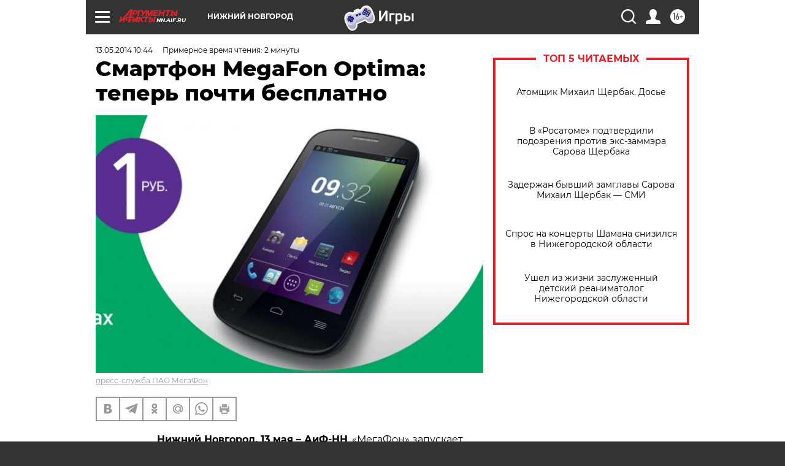

--- FILE ---
content_type: text/html
request_url: https://tns-counter.ru/nc01a**R%3Eundefined*aif_ru/ru/UTF-8/tmsec=aif_ru/804891940***
body_size: -71
content:
E5AB7701696B000BX1768620043:E5AB7701696B000BX1768620043

--- FILE ---
content_type: application/javascript;charset=utf-8
request_url: https://smi2.ru/data/js/87826.js
body_size: 4024
content:
function _jsload(src){var sc=document.createElement("script");sc.type="text/javascript";sc.async=true;sc.src=src;var s=document.getElementsByTagName("script")[0];s.parentNode.insertBefore(sc,s);};(function(){document.getElementById("unit_87826").innerHTML="<style>.unit-87826-desktop { position: relative; height: 320px; margin-top: 20px; } .unit-87826-desktop .container-87826 { width: 100%; max-width: 900px; margin: auto; overflow: hidden; position: absolute; top: 0; left: 0; right: 0; /* outline: 1px dashed; */ } .unit-87826-desktop .container-87826__header { max-height: 20px; overflow: hidden; text-align: left; } .unit-87826-desktop .container-87826__header-logo { display: inline-block; vertical-align: top; height: 20px !important; width: auto; margin-left: 5px; } .unit-87826-desktop .container-87826__wrap { margin: auto; height: 300px; display: -webkit-box; display: -ms-flexbox; display: flex; opacity: 0; } .unit-87826-desktop .container-87826__scroller {} .unit-87826-desktop .container-87826__row { position: relative; -webkit-perspective: 2000px; perspective: 2000px; height: 100%; width: 100%; display: -webkit-box; display: -ms-flexbox; display: flex; -webkit-box-align: center; -ms-flex-align: center; align-items: center; -webkit-box-pack: start; -ms-flex-pack: start; justify-content: flex-start; padding: 10px 0px; -webkit-box-sizing: border-box; box-sizing: border-box; } .unit-87826-desktop .container-87826__item { position: relative; width: 180px; min-width: 150px; height: 260px; margin: 0 5px; background: #333; cursor: pointer; -webkit-box-shadow: -2px 4px 10px 0px #565454; box-shadow: -2px 4px 10px 0px #565454; overflow: hidden; font-size: 80px; line-height: 200px; color: #fff; text-align: center; -webkit-transition-property: -webkit-transform, -webkit-box-shadow; transition-property: -webkit-transform, -webkit-box-shadow; transition-property: transform, box-shadow; transition-property: transform, box-shadow, -webkit-transform, -webkit-box-shadow; -webkit-transition-duration: .3s, .5s; transition-duration: .3s, .5s; } .unit-87826-desktop .container-87826__item:hover { -webkit-box-shadow: 0px 8px 15px 0 rgba(0, 0, 0, .5); box-shadow: 0px 8px 15px 0 rgba(0, 0, 0, .5); } .unit-87826-desktop .container-87826__link { display: block; margin: 0; padding: 0; text-decoration: none; overflow: hidden; } .unit-87826-desktop .container-87826__link:before, .unit-87826-desktop .container-87826__link:after { content: ''; display: block; position: absolute; top: 0; left: 0; right: 0; bottom: 0; z-index: 1; -webkit-transition: opacity 1s; transition: opacity 1s; } .unit-87826-desktop .container-87826__link:before { background-image: -webkit-gradient(linear, left bottom, left top, color-stop(30%, #1E0D64), to(transparent)); background-image: linear-gradient(to top, #1E0D64 30%, transparent); opacity: 1; } .unit-87826-desktop .container-87826__link:after { background-image: -webkit-gradient(linear, left bottom, left top, color-stop(30%, white), to(transparent)); background-image: linear-gradient(to top, white 30%, transparent); opacity: 0; } .unit-87826-desktop .container-87826__link:hover:before { opacity: 0; } .unit-87826-desktop .container-87826__link:hover:after { opacity: 1; } .unit-87826-desktop .container-87826__img-wrap { position: absolute; top: 0; left: 0; right: 0; bottom: -10px; } .unit-87826-desktop .container-87826__img { border: none; position: absolute; top: 0; left: 0; right: 0; bottom: 0; background-repeat: no-repeat; background-position: center center; background-size: cover; -webkit-transition: -webkit-transform .3s; transition: -webkit-transform .3s; transition: transform .3s; transition: transform .3s, -webkit-transform .3s; } .unit-87826-desktop .container-87826__item:hover .container-87826__img { -webkit-transform: translateY(-10px); transform: translateY(-10px); } .unit-87826-desktop .container-87826__title { font-family: Arial, sans-serif; font-size: 16px; line-height: 1.3; font-weight: bold; color: #fff; z-index: 1; position: absolute; left: 0; right: 0; bottom: 0; z-index: 2; padding: 10px; text-align: left; } .unit-87826-desktop .container-87826__item:hover .container-87826__title { color: #000; } .container-87826-hidden { display: none; } .container-87826-turn-right { -webkit-transform: rotateY(20deg); transform: rotateY(20deg); } .container-87826-turn-left { -webkit-transform: rotateY(-20deg); transform: rotateY(-20deg); } .container-87826-slide-in { -webkit-animation-name: container-87826-slide-in; animation-name: container-87826-slide-in; -webkit-animation-duration: 1s; animation-duration: 1s; -webkit-animation-fill-mode: backwards; animation-fill-mode: backwards; } .container-87826-fade-in { -webkit-animation-name: container-87826-fade-in; animation-name: container-87826-fade-in; -webkit-animation-duration: .3s; animation-duration: .3s; -webkit-animation-fill-mode: forwards; animation-fill-mode: forwards; } @-webkit-keyframes container-87826-slide-in { 0% { -webkit-transform: translateX(-100%); transform: translateX(-100%); } 100% { -webkit-transform: none; transform: none; } } @keyframes container-87826-slide-in { 0% { -webkit-transform: translateX(-100%); transform: translateX(-100%); } 100% { -webkit-transform: none; transform: none; } } @-webkit-keyframes container-87826-fade-in { 0% { opacity: 0; } 100% { opacity: 1; } } @keyframes container-87826-fade-in { 0% { opacity: 0; } 100% { opacity: 1; } } /* mobile */ .unit-87826-mobile .interesting { width: 100%; margin: 16px 0; font-family: 'Montserrat', sans-serif; } .unit-87826-mobile .container-87826 {} .unit-87826-mobile .container-87826__header {} .unit-87826-mobile .container-87826 .list-container { font-size: 0; border-bottom: 2px solid #000000; } .unit-87826-mobile .container-87826 .list-container-item { display: inline-block; vertical-align: top; width: 50%; -webkit-box-sizing: border-box; box-sizing: border-box; margin-bottom: 16px; padding-right: 2.33%; } .unit-87826-mobile .container-87826__link { display: block; margin: 0; padding: 0; text-decoration: none; overflow: hidden; } .unit-87826-mobile .container-87826__img-wrap { width: 70px; height: 50px; position: relative; float: left; margin-right: 16px; } .unit-87826-mobile .container-87826__img { display: block; border: none; position: absolute; top: 0px; left: 0px; right: 0px; bottom: 0px; background-repeat: no-repeat; background-position: center center; background-size: cover; } .unit-87826-mobile .container-87826__title { font-size: 12px; line-height: 16px; font-weight: 400; color: #000; text-align: left; word-wrap: break-word; overflow: hidden; } .unit-87826-mobile .container-87826__title:hover { text-decoration: underline; } @media (max-width: 768px) { .unit-87826-mobile .container-87826 .list-container-item { width: 100%; } }</style>";var cb=function(){var clickTracking = "";/* определение мобильных устройств */ function isMobile() { if (navigator.userAgent.match(/(iPhone|iPod|iPad|Android|playbook|silk|BlackBerry|BB10|Windows Phone|Tizen|Bada|webOS|IEMobile|Opera Mini|Symbian|HTC_|Fennec|WP7|WP8)/i)) { return true; } return false; } var parent_element = JsAPI.Dom.getElement("unit_87826"); parent_element.removeAttribute('id'); var a = parent_element.querySelector('a'); if (a) parent_element.removeChild(a); parent_element.classList.add('unit-87826'); var block_id = 87826; var opt_fields = JsAPI.Dao.NewsField.TITLE | JsAPI.Dao.NewsField.IMAGE; if (isMobile()) { /* mobile */ parent_element.classList.add('unit-87826-mobile'); var container, containerOuter; var containerOuter = JsAPI.Dom.createDom('div', 'interesting container-87826-outer', JsAPI.Dom.createDom('div', 'container-87826__header', [ JsAPI.Dom.createDom('h3', undefined, 'СМИ2'), container = JsAPI.Dom.createDom('div', 'container-87826') ])); JsAPI.Dom.appendChild(parent_element, containerOuter); var item_content_renderer = function(parent, model, index) { JsAPI.Dom.appendChild(parent, JsAPI.Dom.createDom('div', undefined, [ JsAPI.Dom.createDom('a', { 'class': 'container-87826__link', 'href': model['url'], 'target': '_blank', 'rel': 'noopener noreferrer nofollow' }, [ JsAPI.Dom.createDom('div', 'container-87826__img-wrap', JsAPI.Dom.createDom('div', { 'class': 'container-87826__img', 'style': 'background-image: url(' + model['image'] + ')' })), JsAPI.Dom.createDom('div', 'container-87826__title', model['title']) ]) ])); }; JsAPI.Ui.ListBlock({ 'page_size': 4, 'max_page_count': 1, 'parent_element': container, 'properties': undefined, 'item_content_renderer': item_content_renderer, 'block_id': block_id, 'fields': opt_fields }, function(block) {}, function(reason) {}); } else { /* desktop */ parent_element.classList.add('unit-87826-desktop'); var container, containerOuter; containerOuter = JsAPI.Dom.createDom('div', 'container-87826', [ JsAPI.Dom.createDom('div', 'container-87826__header', [ JsAPI.Dom.createDom('a', { 'class': 'container-87826__header-logo-link', 'href': 'https://smi2.ru/', 'target': '_blank', 'rel': 'noopener noreferrer nofollow' }, JsAPI.Dom.createDom('img', { 'class': 'container-87826__header-logo', 'src': '//static.smi2.net/static/logo/smi2.svg', 'alt': 'СМИ2' })) ]), JsAPI.Dom.createDom('div', 'container-87826__wrap', JsAPI.Dom.createDom('div', 'container-87826__scroller', container = JsAPI.Dom.createDom('div', 'container-87826__row'))) ]); JsAPI.Dom.appendChild(parent_element, containerOuter); var item_content_renderer = function(parent, model, index) { var el; JsAPI.Dom.appendChild(parent, el = JsAPI.Dom.createDom('div', 'container-87826__item', [ JsAPI.Dom.createDom('a', { 'class': 'container-87826__link', 'href': model['url'], 'target': '_blank', 'rel': 'noopener noreferrer nofollow' }, [ JsAPI.Dom.createDom('div', 'container-87826__img-wrap', JsAPI.Dom.createDom('div', { 'class': 'container-87826__img', 'style': 'background-image: url(' + model['image'] + ')' })), JsAPI.Dom.createDom('div', 'container-87826__title', model['title']) ]) ])); JsAPI.Viewability.observe(el, model['viewability'], function(data) { JsAPI.Dao.enqueueViewability(data); }); }; JsAPI.Dao.getNews({ 'count': 8, 'block_id': block_id, 'fields': opt_fields }, function(items) { items.forEach(function(model, index) { item_content_renderer(container, model, index); }); var containerElem = parent_element.querySelector('.container-87826'); var wrapElem = parent_element.querySelector('.container-87826__wrap'); var row = parent_element.querySelector('.container-87826__scroller'); var items = parent_element.querySelectorAll('.container-87826__item'); var itemStyles = getComputedStyle(items[0]); var itemWidth = parseInt(itemStyles.width); var itemMarginLeft = parseInt(itemStyles.marginLeft); var itemMarginRight = parseInt(itemStyles.marginRight); var itemWidthFull = itemWidth + itemMarginLeft + itemMarginRight; var before = 0; var cur = 0; var timerId; function resetItemsPosition() { /* console.log('cb'); */ items.forEach(function(elem) { elem.classList.remove('container-87826-turn-right'); elem.classList.remove('container-87826-turn-left'); }); } /* зона не реагирующая на движения курсора считая от левого края блока */ var noCursorEventsArea = 100; var containerObserverOptions = { root: null, threshold: .3, rootMargin: "0px" }; var containerObserver = new IntersectionObserver(function(entries, containerObserver) { JsAPI.Array.forEach(entries, function(entry) { if (entry.isIntersecting) { row.classList.add('container-87826-slide-in'); wrapElem.classList.add('container-87826-fade-in'); containerObserver.unobserve(containerElem); } }); }, containerObserverOptions); containerObserver.observe(containerElem); wrapElem.addEventListener('mousemove', function(e) { var x = e.pageX - wrapElem.getBoundingClientRect().left; before = cur; cur = 0 + x + 50; if (before > cur) { items.forEach(function(elem) { elem.classList.add('container-87826-turn-right'); elem.classList.remove('container-87826-turn-left'); }); } else if (before < cur) { items.forEach(function(elem) { elem.classList.add('container-87826-turn-left'); elem.classList.remove('container-87826-turn-right'); }); } clearTimeout(timerId); timerId = setTimeout(resetItemsPosition, 300); if (x > noCursorEventsArea) { var translateX = 0 - x + noCursorEventsArea; translateX = adapt(translateX); row.style.transform = 'translateX(' + translateX + 'px)'; } else { row.style.transform = 'translateX(0)'; } }); var resizeObserver = new ResizeObserver(hideClippedItems); resizeObserver.observe(wrapElem); /** Кол-во тизеров которые влезают полностью, без обрезки */ function getItemCountWithoutClipping() { var scroll = wrapElem.offsetWidth * 2 - noCursorEventsArea; return Math.floor(scroll / itemWidthFull); } /** Адаптация позиции по оси Х таким образом, чтобы при нахождении курсора у правого края блока последний тизер был без обрезки */ function adapt(translateX) { var cursorEventsArea = wrapElem.offsetWidth - noCursorEventsArea; var scrollWithoutClipping = itemWidthFull * getItemCountWithoutClipping(); var scrollAreaOutOfBoundary = scrollWithoutClipping - wrapElem.offsetWidth; var k = scrollAreaOutOfBoundary / cursorEventsArea; return Math.floor(translateX * k); } /* cкрыть обрезанные тизеры для корректной CSS перспективы */ function hideClippedItems() { /* console.log("Size changed"); */ items.forEach(function(item) { item.classList.remove('container-87826-hidden'); }); for (var i = getItemCountWithoutClipping(); i < items.length; i++) { items[i].classList.add('container-87826-hidden'); } } }, function(reason) {}); }};if(!window.jsapi){window.jsapi=[];_jsload("//static.smi2.net/static/jsapi/jsapi.v5.25.25.ru_RU.js");}window.jsapi.push(cb);}());/* StatMedia */(function(w,d,c){(w[c]=w[c]||[]).push(function(){try{w.statmedia34188=new StatMedia({"id":34188,"user_id":null,"user_datetime":1768620043342,"session_id":null,"gen_datetime":1768620043343});}catch(e){}});if(!window.__statmedia){var p=d.createElement('script');p.type='text/javascript';p.async=true;p.src='https://cdnjs.smi2.ru/sm.js';var s=d.getElementsByTagName('script')[0];s.parentNode.insertBefore(p,s);}})(window,document,'__statmedia_callbacks');/* /StatMedia */

--- FILE ---
content_type: application/javascript
request_url: https://smi2.ru/counter/settings?payload=CIyLAhjO2ODPvDM6JDE3ZWI1NTNhLWEwZjMtNDliZi1hNDdkLWRhOGFjZjNlNWIzMw&cb=_callbacks____0mkhqpld0
body_size: 1513
content:
_callbacks____0mkhqpld0("[base64]");